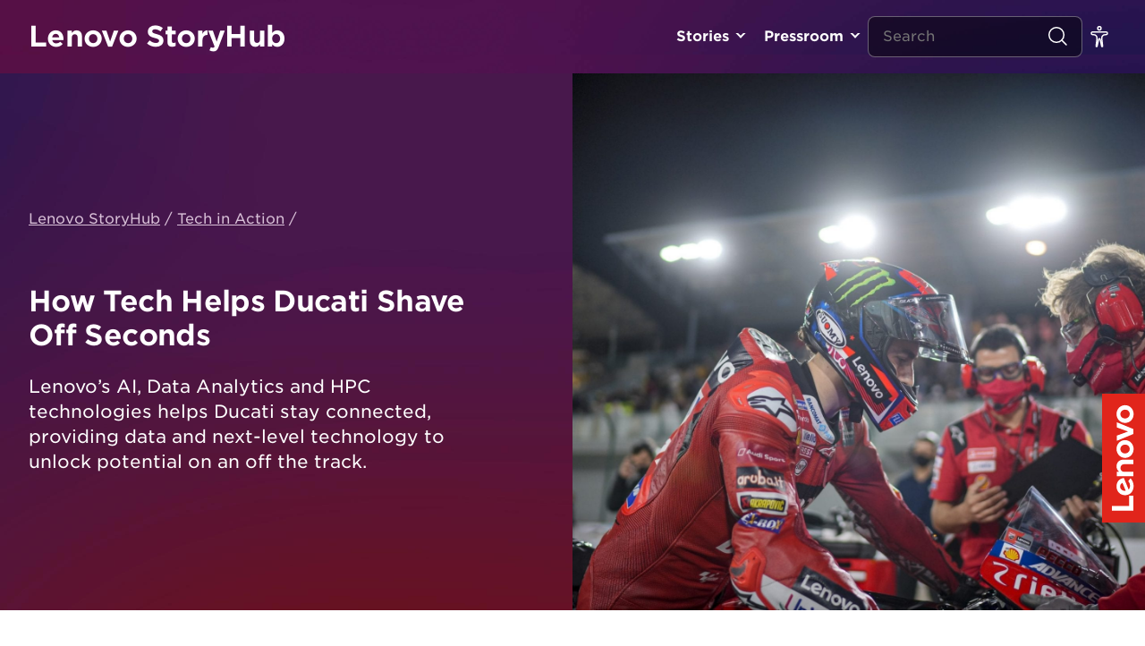

--- FILE ---
content_type: application/x-javascript;charset=utf-8
request_url: https://s.lenovo.com/id?d_visid_ver=5.5.0&d_fieldgroup=A&mcorgid=F6171253512D2B8C0A490D45%40AdobeOrg&mid=90511470497971794048391024779023242741&ts=1769404411581
body_size: -41
content:
{"mid":"90511470497971794048391024779023242741"}